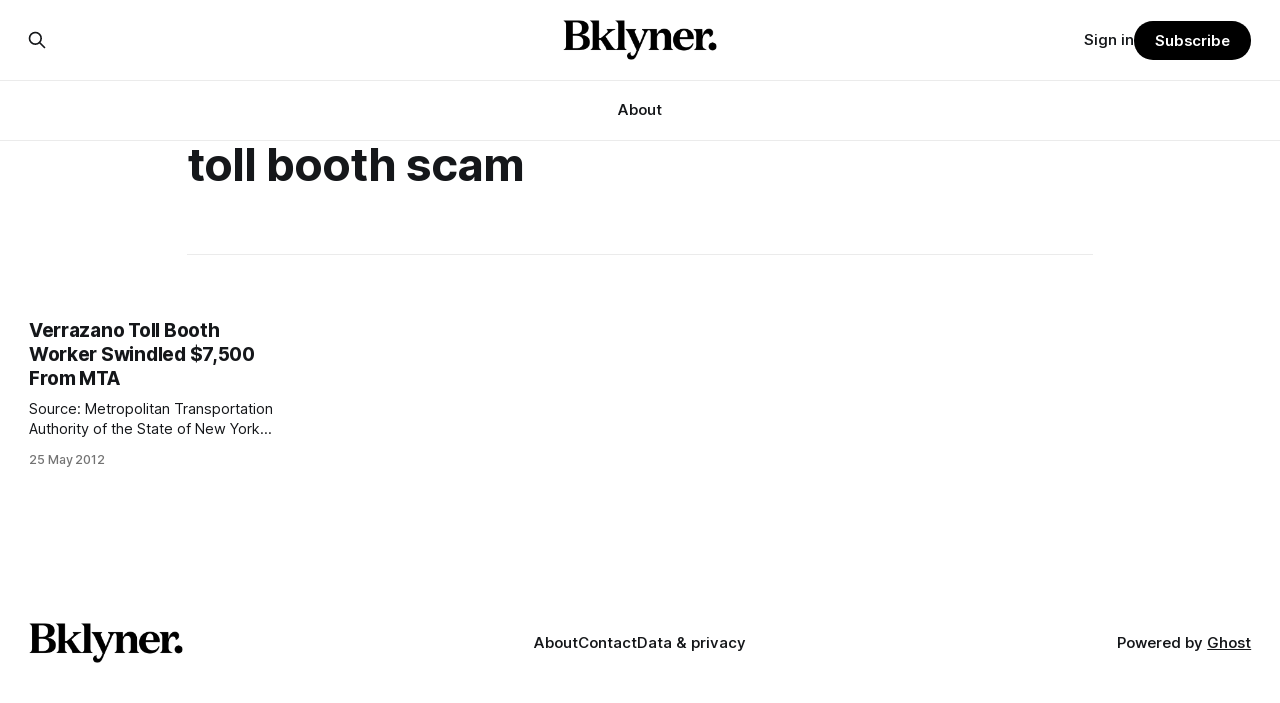

--- FILE ---
content_type: text/html; charset=utf-8
request_url: https://www.google.com/recaptcha/api2/aframe
body_size: 267
content:
<!DOCTYPE HTML><html><head><meta http-equiv="content-type" content="text/html; charset=UTF-8"></head><body><script nonce="WyqfH78MZbXfRyDzenp_nQ">/** Anti-fraud and anti-abuse applications only. See google.com/recaptcha */ try{var clients={'sodar':'https://pagead2.googlesyndication.com/pagead/sodar?'};window.addEventListener("message",function(a){try{if(a.source===window.parent){var b=JSON.parse(a.data);var c=clients[b['id']];if(c){var d=document.createElement('img');d.src=c+b['params']+'&rc='+(localStorage.getItem("rc::a")?sessionStorage.getItem("rc::b"):"");window.document.body.appendChild(d);sessionStorage.setItem("rc::e",parseInt(sessionStorage.getItem("rc::e")||0)+1);localStorage.setItem("rc::h",'1769775525876');}}}catch(b){}});window.parent.postMessage("_grecaptcha_ready", "*");}catch(b){}</script></body></html>